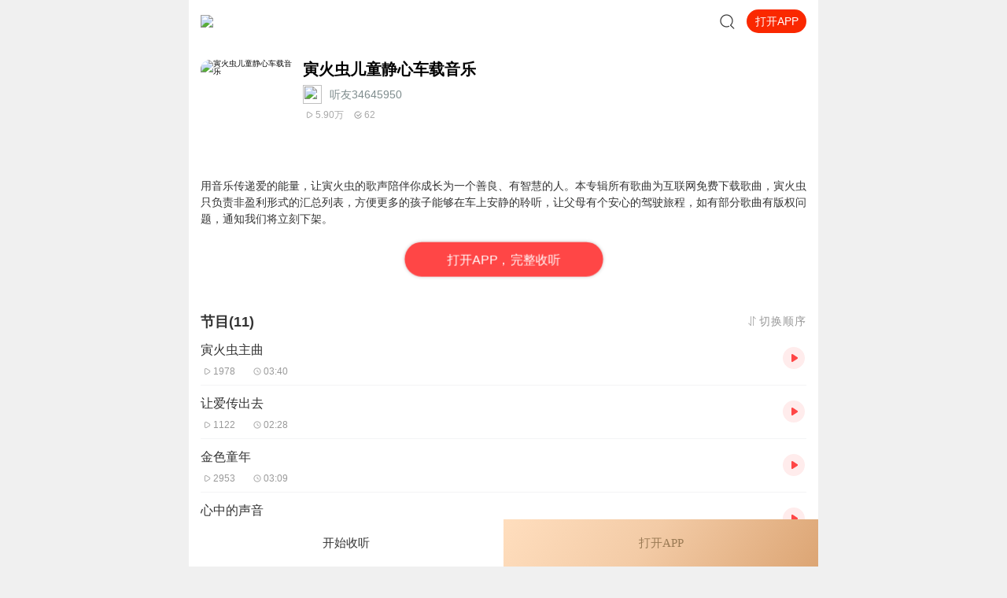

--- FILE ---
content_type: text/plain; charset=utf-8
request_url: https://hdaa.shuzilm.cn/report?v=1.2.0&e=1&c=1&r=6e6c3a56-6f73-4923-8101-a3f96a4d7f99
body_size: 300
content:
a9XrpyNXH4TDCWC69y4vaa+RRMOZbINeqBxNPplb6xYINCtsmXUklA1wHHlY+Q3QUaZlgUxkCNf+E4szsfdsdaUvzywSLkmuZLDeCrOADclTJ/RfXIVF1avZJiVkAE1nQGVjkzFFLRjA8tpe2+GUot3W+1ZEIoKmKdiTZAUj0Rdzk78o7AQlE/JvtB2/lSrxlB2/T7NqpeNWCAPTQ/FYjrYp30FixrjyZfnEaJUqyxS6SmfS5JhQP/LMtpGdAt5Uw6vyk8c7K286FtaTqlnFs1fgT+uij+H1eTSn6LMe3RI=

--- FILE ---
content_type: text/plain; charset=utf-8
request_url: https://hdaa.shuzilm.cn/report?v=1.2.0&e=1&c=1&r=ffb93301-3fce-46ac-9a54-18437ffc504e
body_size: 300
content:
a9XrpyNXH4TDCWC69y4vaa+RRMOZbINeqBxNPplb6xYINCtsmXUklA1wHHlY+Q3QUaZlgUxkCNf+E4szsfdsdaUvzywSLkmuZLDeCrOADclTJ/RfXIVF1avZJiVkAE1nQGVjkzFFLRjA8tpe2+GUot3W+1ZEIoKmKdiTZAUj0RfoRVnCS27T6FcH0iB00pEpVtRFdccrJbzSOjAJuv7WJlW9X5LSlvaIS0L3UBnt3rG6SmfS5JhQP/LMtpGdAt5Uw6vyk8c7K286FtaTqlnFs1fgT+uij+H1eTSn6LMe3RI=

--- FILE ---
content_type: text/plain; charset=utf-8
request_url: https://hdaa.shuzilm.cn/report?v=1.2.0&e=1&c=1&r=f09ad4f9-11a5-4dda-a60f-1a49c94b9fd0
body_size: 300
content:
a9XrpyNXH4TDCWC69y4vaa+RRMOZbINeqBxNPplb6xYINCtsmXUklA1wHHlY+Q3QUaZlgUxkCNf+E4szsfdsdaUvzywSLkmuZLDeCrOADclTJ/RfXIVF1avZJiVkAE1nQGVjkzFFLRjA8tpe2+GUot3W+1ZEIoKmKdiTZAUj0RcJuC6YNm/hBjY3IyY42hstZMyiag+SPjuqEdUg4fzmTK2P5PqRo5zXp0m2+HWOxLO6SmfS5JhQP/LMtpGdAt5Uw6vyk8c7K286FtaTqlnFs1fgT+uij+H1eTSn6LMe3RI=

--- FILE ---
content_type: text/plain; charset=UTF-8
request_url: https://m.ximalaya.com/revision/category/queryProductCategory?ptype=1&id=4883244
body_size: 1
content:
{"ret":200,"data":{"currentUid":0,"id":4883244,"ptype":1,"category":{"categoryId":2,"categoryPinyin":"yinyue","categoryTitle":"音乐","subcategoryId":137,"subcategoryName":"流行","subcategoryDisplayName":"流行","subcategoryCode":"liuxing"},"metas":[{"metaValueId":0,"metaDataId":0,"categoryId":2,"isSubCategory":false,"categoryName":"音乐","categoryPinyin":"yinyue","metaValueCode":"","metaDisplayName":"音乐","link":"/yinyue/"}],"channels":[]}}

--- FILE ---
content_type: text/plain; charset=utf-8
request_url: https://hdaa.shuzilm.cn/report?v=1.2.0&e=1&c=1&r=5daea20c-08b2-4414-bf18-ebd1716a0fc7
body_size: 300
content:
a9XrpyNXH4TDCWC69y4vaa+RRMOZbINeqBxNPplb6xYINCtsmXUklA1wHHlY+Q3QUaZlgUxkCNf+E4szsfdsdaUvzywSLkmuZLDeCrOADclTJ/RfXIVF1avZJiVkAE1nQGVjkzFFLRjA8tpe2+GUot3W+1ZEIoKmKdiTZAUj0Rf6K6TFiyLPb8m6YtgloxlQmCPozAGdUUWQTcJddRWnlsL9DH0L8LzitRQryXB1feK6SmfS5JhQP/LMtpGdAt5Uw6vyk8c7K286FtaTqlnFs1fgT+uij+H1eTSn6LMe3RI=

--- FILE ---
content_type: text/plain; charset=UTF-8
request_url: https://m.ximalaya.com/revision/rank/v4/element?rankingId=100006%2C100149%2C100007&pageNum=3
body_size: 3583
content:
{"ret":200,"data":{"rankingIds":[100006,100149,100007],"currentUid":0,"rankList":[{"count":3,"ids":[61310701,108239077,47517749],"coverPath":"http://fdfs.xmcdn.com/storages/2044-audiofreehighqps/FD/C6/GKwRIUEHFbW-AABTmAGtTEY9.jpg","title":"热播榜","rankId":100006,"subtitle":"全站每日最热的专辑排名","shareUrl":"","contentType":2,"albums":[{"id":61310701,"albumTitle":"凡人修仙传|杨洋主演影视原著|姜广涛配音多播版本","customTitle":"风月如剑，破天修仙","albumUrl":"/album/61310701","cover":"storages/fe9f-audiofreehighqps/D9/DA/GKwRIJEGGtnIAAOdbwEyhidG.jpeg","anchorUrl":"/zhubo/86341650","playCount":2453831439,"trackCount":2115,"description":"忘语原著，《凡人修仙传》精品有声剧，欢迎收听！内容简介 一个普通的山村穷小子，偶然之下，跨入到一个...","tagStr":"完结","isPaid":true,"price":"","isSubscribe":false,"categoryId":3,"categoryCode":"youshengshu","categoryTitle":"有声书","lastUpdateTrack":"杨洋邀你来听影视原著，提前解锁大结局","lastUpdateTrackUri":"/sound/891798236","vipType":0,"anchorName":"光合积木","lastUptrackAtStr":"2025-07","rankingPositionChange":0,"subscriptInfo":{"albumSubscriptValue":2,"url":"http://imagev2.xmcdn.com/storages/fbb1-audiofreehighqps/60/6D/GMCoOSIJzdFAAAAyewK5blj5.png"},"albumSubscript":2,"salePoint":"专辑播放量超24.5亿"},{"id":108239077,"albumTitle":"青山丨头陀渊演播丨轻松搞笑丨重生穿越丨古代权谋丨VIP免费 | 多人有声剧","customTitle":"若你问，谁是这江湖里的不归客？他会答，清风，明月，我。","albumUrl":"/album/108239077","cover":"storages/f5df-audiofreehighqps/96/70/GKwRIasMxSA5AAnJrQQizkhE.jpeg","anchorUrl":"/zhubo/10778196","playCount":248701342,"trackCount":475,"description":"【购买须知】 1、本作品为付费有声书，购买成功后，即可收听。2、版权归原作者所有，严禁翻录成任何形...","tagStr":"","isPaid":true,"price":"","isSubscribe":false,"categoryId":3,"categoryCode":"youshengshu","categoryTitle":"有声书","lastUpdateTrack":"青山 第475集 逃生（加更两集~）","lastUpdateTrackUri":"/sound/950852917","vipType":0,"anchorName":"头陀渊讲故事","lastUptrackAtStr":"20小时前","rankingPositionChange":0,"subscriptInfo":{"albumSubscriptValue":2,"url":"http://imagev2.xmcdn.com/storages/fbb1-audiofreehighqps/60/6D/GMCoOSIJzdFAAAAyewK5blj5.png"},"albumSubscript":2,"salePoint":"连载节目超四百集"},{"id":47517749,"albumTitle":"大奉打更人丨头陀渊领衔多人有声剧|畅听全集|王鹤棣、田曦薇主演影视剧原著|卖报小郎君","customTitle":"王鹤棣、田曦薇主演影视剧原著，畅听全集","albumUrl":"/album/47517749","cover":"storages/b482-audiofreehighqps/42/F6/GKwRIW4LR9utAAfalwNJaZve.jpeg","anchorUrl":"/zhubo/10778196","playCount":10367255877,"trackCount":1754,"description":"【冒泡有奖】听说杨千幻那厮要与我一较高下，我许七安要开始装叉了！快进入声音播放页戳下方输入框，冒...","tagStr":"完结","isPaid":true,"price":"","isSubscribe":false,"categoryId":3,"categoryCode":"youshengshu","categoryTitle":"有声书","lastUpdateTrack":"大奉打更人动画宣传片","lastUpdateTrackUri":"/sound/791353823","vipType":0,"anchorName":"头陀渊讲故事","lastUptrackAtStr":"2025-01","rankingPositionChange":0,"subscriptInfo":{"albumSubscriptValue":2,"url":"http://imagev2.xmcdn.com/storages/fbb1-audiofreehighqps/60/6D/GMCoOSIJzdFAAAAyewK5blj5.png"},"albumSubscript":2,"salePoint":"精品完本全集"}],"anchors":[]},{"count":3,"ids":[110668816,113099098,111228068],"coverPath":"http://fdfs.xmcdn.com/storages/1ce9-audiofreehighqps/43/C6/GMCoOR4HOTZeAABTmAHASb0B.jpeg","title":"新品榜","rankId":100149,"subtitle":"全站新品专辑排名","shareUrl":"","contentType":2,"albums":[{"id":110668816,"albumTitle":"重生回来：权势滔天丨头陀渊出品丨全景声丨都市爽文丨六道 | 热血丨重生丨VIP免费多人有声剧","customTitle":"从囚徒到警界利刃，这一世血债必偿， 携前世记忆闯警校，用警权撕碎所有阴谋","albumUrl":"/album/110668816","cover":"storages/8f52-audiofreehighqps/6F/3E/GAqh9sAM6wl3AAkkjgQ0_TFw.jpeg","anchorUrl":"/zhubo/10778196","playCount":75876576,"trackCount":359,"description":"内容简介 1998年，景云辉从十年牢狱的噩梦中惊醒，发现自己竟重生回改变命运的关键日——他刚为“兄弟”...","tagStr":"","isPaid":true,"price":"","isSubscribe":false,"categoryId":3,"categoryCode":"youshengshu","categoryTitle":"有声书","lastUpdateTrack":"重生回来：权势滔天 第359集 不速之客（搜新书《一路青云》）","lastUpdateTrackUri":"/sound/950832416","vipType":0,"anchorName":"头陀渊讲故事","lastUptrackAtStr":"22小时前","rankingPositionChange":0,"subscriptInfo":{"albumSubscriptValue":2,"url":"http://imagev2.xmcdn.com/storages/fbb1-audiofreehighqps/60/6D/GMCoOSIJzdFAAAAyewK5blj5.png"},"albumSubscript":2,"salePoint":"主播粉丝1602万"},{"id":113099098,"albumTitle":"无敌天命丨有声的紫襟演播丨青鸾峰上 | 全景声 | 热血逆袭丨热血爽文丨多人有声剧","customTitle":"谁言天命天注定？ 我命由我不由天！","albumUrl":"/album/113099098","cover":"storages/338e-audiofreehighqps/F0/B6/GKwRIDoNGXBEAAzSvQRJY6Lb.jpeg","anchorUrl":"/zhubo/1266964","playCount":22323846,"trackCount":288,"description":"内容简介 谁言天命天注定？我命由我不由天！声音出演 有声的紫襟 饰 旁白/叶天命男CV组 雾封华（紫襟团...","tagStr":"","isPaid":true,"price":"","isSubscribe":false,"categoryId":3,"categoryCode":"youshengshu","categoryTitle":"有声书","lastUpdateTrack":"第288集 妈妈！（1）【搜新书：别逼我当首富】","lastUpdateTrackUri":"/sound/950843911","vipType":0,"anchorName":"有声的紫襟","lastUptrackAtStr":"21小时前","rankingPositionChange":0,"subscriptInfo":{"albumSubscriptValue":2,"url":"http://imagev2.xmcdn.com/storages/fbb1-audiofreehighqps/60/6D/GMCoOSIJzdFAAAAyewK5blj5.png"},"albumSubscript":2,"salePoint":"连载节目超二百集"},{"id":111228068,"albumTitle":"从箭术开始修行 丨伍壹演播丨重生穿越丨王朝争霸丨VIP免费 | 多人有声剧","customTitle":"以凡弑神，箭定乾坤","albumUrl":"/album/111228068","cover":"storages/81f0-audiofreehighqps/59/41/GAqhp50M8hOxAALxggQ37Lhm.jpg","anchorUrl":"/zhubo/35310389","playCount":45727693,"trackCount":845,"description":"内容简介 陈三石穿越到王朝末年的乱世，幸好有爆肝系统傍身。他本想打猎挣钱，有朝一日去武馆学两手拳...","tagStr":"","isPaid":true,"price":"","isSubscribe":false,"categoryId":3,"categoryCode":"youshengshu","categoryTitle":"有声书","lastUpdateTrack":"从箭术开始修行 第844集 谋事（4）","lastUpdateTrackUri":"/sound/950993801","vipType":0,"anchorName":"伍壹先生","lastUptrackAtStr":"10小时前","rankingPositionChange":0,"subscriptInfo":{"albumSubscriptValue":2,"url":"http://imagev2.xmcdn.com/storages/fbb1-audiofreehighqps/60/6D/GMCoOSIJzdFAAAAyewK5blj5.png"},"albumSubscript":2,"salePoint":"最近一周更新"}],"anchors":[]},{"count":3,"ids":[9724463,71143288,63466746],"coverPath":"http://fdfs.xmcdn.com/storages/f93f-audiofreehighqps/F3/CE/GMCoOSEHFbZvAABTmAGtTMZl.jpg","title":"免费榜","rankId":100007,"subtitle":"全站最热的免费专辑排名","shareUrl":"","contentType":2,"albums":[{"id":9724463,"albumTitle":"《剑来》上 · 烽火戏诸侯&大斌","customTitle":"雪中树风骨，剑来正三观","albumUrl":"/album/9724463","cover":"storages/e8b3-audiofreehighqps/F2/36/GKwRIJEKmdQJAASE_wMCw5ry.jpeg","anchorUrl":"/zhubo/2342717","playCount":2253151648,"trackCount":885,"description":"新书力荐:《临安不夜侯》穿越&权谋，文本智商双在线，点击进入长篇仙侠玄幻小说《剑来》上部，重燃热血...","tagStr":"完结","isPaid":false,"price":"","isSubscribe":false,"categoryId":3,"categoryCode":"youshengshu","categoryTitle":"有声书","lastUpdateTrack":"《剑来》后续收听须知","lastUpdateTrackUri":"/sound/125500527","vipType":0,"anchorName":"大斌","lastUptrackAtStr":"2018-09","rankingPositionChange":0,"subscriptInfo":{"albumSubscriptValue":-1,"url":""},"albumSubscript":-1,"salePoint":"专辑订阅量超233.7万"},{"id":71143288,"albumTitle":"大秦：不装了，你爹我是秦始皇丨全本免费丨爆笑穿越丨伍壹剧社多人剧|赵家继承人秦朝","customTitle":"爆笑穿越，坑爹造反","albumUrl":"/album/71143288","cover":"storages/d7e2-audiofreehighqps/F6/00/GKwRIaIG_y4sABAAAAGkNjOk.jpeg","anchorUrl":"/zhubo/407193654","playCount":3735866248,"trackCount":1568,"description":"伍壹先生新书上架，阅文头部历史小说《满唐华彩》，点击这里即可收听，感谢支持~内容简介 赵浪一觉醒来...","tagStr":"完结","isPaid":false,"price":"","isSubscribe":false,"categoryId":3,"categoryCode":"youshengshu","categoryTitle":"有声书","lastUpdateTrack":"大秦：雅骚 005 | 新书上架，欢迎订阅","lastUpdateTrackUri":"/sound/721003777","vipType":0,"anchorName":"伍壹剧社","lastUptrackAtStr":"2024-04","rankingPositionChange":0,"subscriptInfo":{"albumSubscriptValue":-1,"url":""},"albumSubscript":-1,"salePoint":"专辑播放量超37.3亿"},{"id":63466746,"albumTitle":"岩中花述","customTitle":"成熟女性视角下的女性议题","albumUrl":"/album/63466746","cover":"storages/b16b-audiofreehighqps/D3/DA/GKwRIMAKUseZAAGMVwLoDarU.jpeg","anchorUrl":"/zhubo/452597657","playCount":18465098,"trackCount":76,"description":"欢迎来到智性女性的精神衣橱，本节目是由意大利品牌GIADA为GIADA WOMAN推出的一档播客节目。见识过世界...","tagStr":"","isPaid":false,"price":"","isSubscribe":false,"categoryId":1006,"categoryCode":"qita","categoryTitle":"其他","lastUpdateTrack":"S8E7 鲁豫对话李银河 | 从「三反」到 「银河」，她走出了时代","lastUpdateTrackUri":"/sound/944914550","vipType":0,"anchorName":"GIADA_岩中花述","lastUptrackAtStr":"21天前","rankingPositionChange":0,"subscriptInfo":{"albumSubscriptValue":65,"url":"http://imagev2.xmcdn.com/storages/85f9-audiofreehighqps/2E/F8/GKwRIaIIQzmjAAAG_AIgdbuU.png"},"albumSubscript":65,"salePoint":"专辑评分9.5分"}],"anchors":[]}]}}

--- FILE ---
content_type: text/plain; charset=utf-8
request_url: https://hdaa.shuzilm.cn/report?v=1.2.0&e=1&c=1&r=fb61cad8-036b-45a9-8266-e1a7c011aa1b
body_size: 300
content:
a9XrpyNXH4TDCWC69y4vaa+RRMOZbINeqBxNPplb6xYINCtsmXUklA1wHHlY+Q3QUaZlgUxkCNf+E4szsfdsdaUvzywSLkmuZLDeCrOADclTJ/RfXIVF1avZJiVkAE1nQGVjkzFFLRjA8tpe2+GUot3W+1ZEIoKmKdiTZAUj0RfIA1yG4JkH8au5Gye45S7kCVNrqy4Ttj6a8/1TMObjZ9C1IvMgQ74crBpWo/qOEK26SmfS5JhQP/LMtpGdAt5Uw6vyk8c7K286FtaTqlnFs1fgT+uij+H1eTSn6LMe3RI=

--- FILE ---
content_type: application/javascript; charset=utf-8
request_url: https://s1.xmcdn.com/yx/ximalaya-mobile-resource/last/dist/scripts/9a6d13.js
body_size: 3639
content:
(window.__award__=window.__award__||[]).push([[7],{395:function(e,t,a){"use strict";Object.defineProperty(t,"__esModule",{value:!0}),t.default=t._1144866434=void 0;var n=function(e,t){if(!t&&e&&e.__esModule)return e;if(null===e||"object"!=typeof e&&"function"!=typeof e)return{default:e};var a=b(t);if(a&&a.has(e))return a.get(e);var n={},l=Object.defineProperty&&Object.getOwnPropertyDescriptor;for(var r in e)if("default"!==r&&Object.prototype.hasOwnProperty.call(e,r)){var u=l?Object.getOwnPropertyDescriptor(e,r):null;u&&(u.get||u.set)?Object.defineProperty(n,r,u):n[r]=e[r]}n.default=e,a&&a.set(e,n);return n}(a(0)),l=a(34),r=a(3),u=a(472),o=y(a(473)),i=y(a(590)),s=a(593),c=a(33),d=a(444),m=y(a(423)),p=y(a(435)),f=y(a(430));function y(e){return e&&e.__esModule?e:{default:e}}function b(e){if("function"!=typeof WeakMap)return null;var t=new WeakMap,a=new WeakMap;return(b=function(e){return e?a:t})(e)}class g extends n.Component{static routeDidUpdate(e,t,a){(0,u.onPageEntered)(a)}static routeWillLeave(e,t,a){(0,u.onPageExited)(),a()}componentDidMount(){const{location:{search:e}}=this.props,t=(0,r.getParam)(e,"from");t&&(0,r.setCookie)("from",t,{expires:1})}componentWillUnmount(){document.body.style.paddingTop="initial",(0,u.willUnMount)()}render(){const{title:e,cover:t,fullUrl:a,updatedTime:u,match:{params:{albumId:o}={}},location:{search:s=""},isOffline:y,categoryId:b,noJump:g}=this.props;return n.default.createElement(n.default.Fragment,null,n.default.createElement(m.default,null),n.default.createElement("div",{className:"page _YW"},n.default.createElement(i.default,{albumId:o,tabType:(0,c.parseQuery)(s,"tabType"),noJump:g}),n.default.createElement(l.Head,{script:[{type:"application/ld+json",innerHTML:`{\n                "@context": "https://ziyuan.baidu.com/contexts/cambrian.jsonld",\n                "@id": "${(0,r.htmlEncode)(a)}",\n                "appid": "1577215662899670",\n                "title": "${e}",\n                "images": ["${"https:"+t}"],\n                "pubDate": "${(0,d.dateString)(u||Date.now())}"\n                }`}]})),n.default.createElement(p.default,null),n.default.createElement(f.default,{visible:y,title:e,pageType:"album",categoryId:b}))}}g.model=o.default,g.getInitialProps=s.getInitialProps;var h=g;t.default=h;t._1144866434=0},590:function(e,t,a){"use strict";Object.defineProperty(t,"__esModule",{value:!0}),t.default=void 0;var n=b(a(0)),l=a(32),r=f(a(484)),u=b(a(135)),o=a(23),i=f(a(143)),s=a(21),c=f(a(591)),d=f(a(498)),m=a(432),p=a(472);function f(e){return e&&e.__esModule?e:{default:e}}function y(e){if("function"!=typeof WeakMap)return null;var t=new WeakMap,a=new WeakMap;return(y=function(e){return e?a:t})(e)}function b(e,t){if(!t&&e&&e.__esModule)return e;if(null===e||"object"!=typeof e&&"function"!=typeof e)return{default:e};var a=y(t);if(a&&a.has(e))return a.get(e);var n={},l=Object.defineProperty&&Object.getOwnPropertyDescriptor;for(var r in e)if("default"!==r&&Object.prototype.hasOwnProperty.call(e,r)){var u=l?Object.getOwnPropertyDescriptor(e,r):null;u&&(u.get||u.set)?Object.defineProperty(n,r,u):n[r]=e[r]}return n.default=e,a&&a.set(e,n),n}var g=(0,l.connect)((function(){let{albumPage:{albumType:e,payTypeUserMask:t,payType:a,isBindCommunitiy:n}={}}=arguments.length>0&&void 0!==arguments[0]?arguments[0]:{};return{albumType:e,payTypeUserMask:t,payType:a,isBindCommunitiy:n}}))((e=>{let{albumType:t,payTypeUserMask:a,albumId:l,payType:f,isBindCommunitiy:y,tabType:b,noJump:g}=e,h=i.default;switch(a){case 0:case 1:h=c.default;break;case 2:h=3===t?d.default:c.default}(0,n.useEffect)((()=>{(0,p.webPageUbt)({isStart:!0,isCampMark:`${2===a&&3===t}`,payType:f})}),[a,t,f]);const _=2===a&&3===t,v=`iting://open?msg_type=13&album_id=${l}`;return n.default.createElement(s.LazyImageProvider,null,(0,o.isMpEnv)()&&n.default.createElement(r.default,null),_?n.default.createElement(u.default,{showBlackBar:_,homeWakeUbt:()=>(0,m.trackWakeUbt)({name:"01",moduleName:"免费-顶部条"}),tingUrl:v}):n.default.createElement(u.HeaderFixed,{isHome:!0,showSearchIcon:!0,hideJump:g,homeWakeUbt:()=>(0,m.trackWakeUbt)({name:"01",moduleName:"免费-顶部条"}),tingUrl:v}),n.default.createElement(h,{albumId:l,tingUrl:v,noJump:g,isBindCommunitiy:y,tabType:b,payTypeUserMask:a}))}));t.default=g},591:function(e,t,a){"use strict";Object.defineProperty(t,"__esModule",{value:!0}),t.default=t._1255649074=void 0;var n=function(e,t){if(!t&&e&&e.__esModule)return e;if(null===e||"object"!=typeof e&&"function"!=typeof e)return{default:e};var a=y(t);if(a&&a.has(e))return a.get(e);var n={},l=Object.defineProperty&&Object.getOwnPropertyDescriptor;for(var r in e)if("default"!==r&&Object.prototype.hasOwnProperty.call(e,r)){var u=l?Object.getOwnPropertyDescriptor(e,r):null;u&&(u.get||u.set)?Object.defineProperty(n,r,u):n[r]=e[r]}n.default=e,a&&a.set(e,n);return n}(a(0)),l=f(a(464)),r=f(a(465)),u=f(a(490)),o=f(a(493)),i=f(a(468)),s=f(a(495)),c=f(a(496)),d=f(a(134)),m=f(a(592)),p=f(a(470));function f(e){return e&&e.__esModule?e:{default:e}}function y(e){if("function"!=typeof WeakMap)return null;var t=new WeakMap,a=new WeakMap;return(y=function(e){return e?a:t})(e)}t.default=e=>{let{payTypeUserMask:t=0,isOldPath:a,isAlbumComment:f,tingUrl:y,noJump:b}=e;(0,n.useRef)();return n.default.createElement("div",{className:"album-page free page j_y"},n.default.createElement(m.default,{noJump:b}),n.default.createElement(o.default,null),n.default.createElement(l.default,{height:100,maskHeight:85,stretchMorePosition:5}),n.default.createElement(r.default,{className:"album-btn-v2 j_y"}),n.default.createElement(u.default,{styleType:"v2",isOpenApp:b}),n.default.createElement(c.default,{title:f?"精选用户评论":void 0}),n.default.createElement(s.default,{title:"相关推荐",showLoadMore:!1,lazyImage:!1,isOpenApp:b}),n.default.createElement(p.default,null),n.default.createElement(d.default,null,n.default.createElement(i.default,{iting:y})))};t._1255649074=0},592:function(e,t,a){"use strict";Object.defineProperty(t,"__esModule",{value:!0}),t.default=t._3679970876=void 0;var n=o(a(0)),l=a(21),r=a(32),u=o(a(138));function o(e){return e&&e.__esModule?e:{default:e}}var i=(0,r.connect)((e=>{let{albumPage:{albumInfo:t,anchorInfo:a}={}}=e;const{cover:n,title:l,playCount:r,subscribeCount:u}=t||{},{id:o,nickname:i,avatarUrl:s}=a;return{cover:n,title:l,playCount:r,subscribeCount:u,authorId:o,nickName:i,authorCover:s}}))((e=>{let{cover:t,title:a,playCount:r,subscribeCount:o,authorId:i,nickName:s,authorCover:c,noJump:d}=e;return n.default.createElement("div",{className:"album-detail _de"},n.default.createElement("div",{className:"album-cover _de"},n.default.createElement(l.ImageView,{lazy:!1,src:t,alt:a,key:t})),n.default.createElement("div",{className:"album-content _de"},n.default.createElement("h1",{className:"album-title  _de"},a),n.default.createElement(u.default,{isSchemaLink:d,className:"album-author _de",to:d?`iting://open?msg_type=12&uid=${i}`:`/zhubo/${i}`},n.default.createElement(l.ImageView,{className:"author-cover _de",src:c}),n.default.createElement("span",{className:"ellipsis _de"},s)),n.default.createElement("div",{className:"count _de"},r&&n.default.createElement("span",{className:"_de"},n.default.createElement("i",{className:"_de"}),n.default.createElement("span",{className:"_de"},r)),o&&n.default.createElement("span",{className:"_de"},n.default.createElement("i",{className:"_de"}),n.default.createElement("span",{className:"_de"},o)))))}));t.default=i;t._3679970876=0},593:function(e,t,a){"use strict";Object.defineProperty(t,"__esModule",{value:!0}),t.getInitialProps=async function(e){let{match:{params:{albumId:t}},req:a,query:m,store:p,setAward:f}=e;if((0,u.redirectIting)(a,`iting://open?msg_type=13&album_id=${t}`),!(0,r.isValidId)(t))throw{status:404,message:"albumId不存在"};let y,b={},g="";const{dispatch:h}=p,_=(0,n.getAlbumInfo)(t);let v,I="",k={};try{b=await _;const{albumType:e,payTypeUserMask:r,campPhraseInfo:u,metaInfos:o,payType:p,vipPayType:f,ximiPayType:P,id:T,anchorId:E,albumInfo:{categoryId:w}}=b;y=e,a&&(g="https://"+a.header.host+a.url);const{context:M}=m;let O;h({type:"albumPage/updateState",payload:{albumType:y,context:M,campPhraseInfo:u,payType:p,id:T,metaInfos:o,vipPayType:f,ximiPayType:P,payTypeUserMask:r,anchorId:E,comments:{}}});const j=(0,l.getAnchorInfo)(E);b.trackAsc=!0;const $=(0,i.getAlbumTitle)({albumId:t}),U=(0,s.getAlbumTdkInfo)(t),N=(0,s.getMetaInfos)({type:"album",id:t});if(r<2||3!==y){const e=(0,d.getSearchRecAlbums)({albumId:t,kw:b.albumInfo.title,pageSize:5}),l=[];O=(0,n.getTracks)({page:1,pageSize:10,albumId:t},a);const r=(0,n.getComments)({page:1,pageSize:10,albumId:t}),u=[],o=(0,c.queryRankById)({ids:[100006,100149,100007],pageNum:3},a);await Promise.all([e,l,j,O,r,$,U,u,N,o]).then((async e=>{b.classicAlbums=e[0],b.relateAlbums={list:e[9].albumRankList},b.anchorInfo=e[2],b.trackPageInfo=e[3],b.comments=e[4],I=e[5],k=e[6],v=e[8]}))}else O=3===y?(0,n.getTrainTracks)({albumId:t}):(0,n.getTracks)({page:1,pageSize:10,albumId:t,asc:!0,isFreeFirst:!0},a),await Promise.all([(0,n.getComments)({page:1,pageSize:10,albumId:t}),O,j,$,U,N]).then((async e=>{b.comments=e[0],b.trackPageInfo=e[1],b.anchorInfo=e[2],I=e[3],k=e[4],v=e[5]}))}catch(e){throw e.status||(e.status=500,e.msg=`albumPage ${t}`),e}const{comments:P,trackPageInfo:T,relateAlbums:E,albumInfo:w,richInfo:M,classicAlbums:O,anchorInfo:j,payTypeUserMask:$,userPermission:U,payType:N,vipPayType:C,trackAsc:A,visibleStatus:W}=b,{title:S,includeTrackCount:D}=w,{nickname:x}=j,{trackTitle:z}=k,J=[];v&&v.channels&&v.channels.slice(0,5).forEach((e=>{J.push(e.channelName)}));(0,r.setTdkData)({tdkKeywords:`${I}有声书, ${I}听书, ${I}下载, ${I}全集${J.length?`, ${J.join(", ")}`:""}`,title:`${S}${I?`_《${I}》`:""}在线收听免费下载 - 喜马拉雅手机版`,description:`欢迎收听由主播${x}创作的【${S}】，目前已更新${D}个节目，最新音频章节“${z}”。${J.join("、")}有声读物推荐，高清全集在线收听，小说完整版打包下载。`},f),M&&M.richIntro&&(M.richIntro=M.richIntro.replace(/src=(["'])/g,"data-src=$1"));const B=(0,o.isResourceOffline)("album",W);return h({type:"albumPage/updateState",payload:{comments:P,trackPageInfo:T,relateAlbums:E,albumInfo:w,richInfo:M,classicAlbums:O,anchorInfo:j,trackAsc:A,isOffline:B}}),{...w,fullUrl:g,payTypeUserMask:$,userPermission:U,payType:N,vipPayType:C,isOffline:B,noJump:!!m.scid}};var n=a(424),l=a(33),r=a(3),u=a(23),o=a(425),i=a(474),s=a(502),c=a(443),d=a(471)}}]);
//# sourceMappingURL=http://sourcemap.ximalaya.com/ximalaya-mobile/dist/scripts/9a6d13.js.map

--- FILE ---
content_type: text/plain; charset=utf-8
request_url: https://hdaa.shuzilm.cn/report?v=1.2.0&e=1&c=1&r=f094ca2b-ff70-44c2-89fa-6014e44036d5
body_size: 300
content:
a9XrpyNXH4TDCWC69y4vaa+RRMOZbINeqBxNPplb6xYINCtsmXUklA1wHHlY+Q3QUaZlgUxkCNf+E4szsfdsdaUvzywSLkmuZLDeCrOADclTJ/RfXIVF1avZJiVkAE1nQGVjkzFFLRjA8tpe2+GUot3W+1ZEIoKmKdiTZAUj0RdBXyfGYYnVWQCVIpaannIi4Lhvb51dygUknrOU1FcU3n8O7PR9lxMIgZ02RiMzqWS6SmfS5JhQP/LMtpGdAt5Uw6vyk8c7K286FtaTqlnFs1fgT+uij+H1eTSn6LMe3RI=

--- FILE ---
content_type: text/plain; charset=UTF-8
request_url: https://m.ximalaya.com/revision/search/rec/album?albumId=4883244&kw=%E5%AF%85%E7%81%AB%E8%99%AB%E5%84%BF%E7%AB%A5%E9%9D%99%E5%BF%83%E8%BD%A6%E8%BD%BD%E9%9F%B3%E4%B9%90&rows=5
body_size: 3958
content:
{"ret":200,"data":{"illegal":false,"kw":"寅火虫儿童静心车载音乐","warnWord":"","album":{"docs":[{"playCount":1655685344,"coverPath":"http://imagev2.xmcdn.com/storages/b3d2-audiofreehighqps/91/8E/GMCoOSAFquG2AAU4zwEKNohZ.png!op_type=3&columns=290&rows=290&magick=png","title":"《夜色钢琴曲》","uid":16550049,"url":"/album/291718","categoryPinyin":"yinyue","categoryId":2,"intro":"《夜色钢琴曲》最新专辑上线啦 我的新专辑《夜色钢琴曲 最新专辑》（点击跳转）已经上线，新专辑是《夜色钢琴曲》的升级版，我精选了诸多经典原创作品与大家分享，愿未来的每一个夜晚，大家在钢琴曲的陪伴下，能够卸下身体的浮躁与焦虑，内心不再孤单与慌...","albumId":291718,"isPaid":false,"isFinished":1,"categoryTitle":"音乐","createdAt":1414258385000,"isV":true,"updatedAt":1768831869000,"isVipFree":false,"nickname":"夜色钢琴曲赵海洋","anchorPic":"storages/3984-audiofreehighqps/2F/32/CMCoOR8DtTRvAAH41wBzQYng.jpg","customTitle":"全站最高播放量钢琴曲 | 沐在的音乐月光下，洗涤凡尘心垢","verifyType":1,"vipFreeType":0,"tracksCount":497,"priceTypes":[],"anchorUrl":"/zhubo/16550049","richTitle":"《夜色钢琴曲》","vipType":0,"albumSubscript":-1,"lastUpTrackTitle":"《心底》夜色钢琴曲","lastUpTrackId":947191097},{"playCount":21531078,"coverPath":"http://imagev2.xmcdn.com/storages/52bd-audiofreehighqps/28/1A/GMCoOSYHuRO-AANjDAH1bW1p.jpeg!op_type=3&columns=290&rows=290&magick=png","title":"雨声精选（1小时）纯享大自然助眠催眠-雷雨声，下雨","uid":63906789,"url":"/album/74234855","categoryPinyin":"yinyue","categoryId":2,"intro":"本专辑，是张玎为您千挑万选的“雨声”。每条音频1小时，中间没有打扰。有轻柔细雨、淅淅沥沥；雨滴入水，滴答作响；隐隐雷声，隆隆为伴；流水潺潺，映入耳畔。这里没有音乐、没有人为的造作、没有人声。纯享的大自然原始的雨声。---------------------会...","albumId":74234855,"isPaid":false,"isFinished":0,"categoryTitle":"音乐","createdAt":1675841939000,"isV":true,"updatedAt":1768907493000,"isVipFree":false,"nickname":"张玎生酮减肥","anchorPic":"group63/M0A/9E/39/wKgMaF0Uv7fi88I7AAB16Z49TZE324.jpg","customTitle":"精选下雨声，助眠，大自然白噪音","verifyType":2,"vipFreeType":0,"tracksCount":181,"priceTypes":[],"anchorUrl":"/zhubo/63906789","richTitle":"雨声精选（1小时）纯享大自然助眠催眠-雷雨声，下雨","vipType":0,"albumSubscript":-1,"lastUpTrackTitle":"2026年01月世界精选1小时-铁皮屋顶下雨声，雷雨声，催眠背景音，真实雨声，下雨声","lastUpTrackId":950696301},{"playCount":27904088,"coverPath":"http://imagev2.xmcdn.com/group74/M00/D2/F1/wKgO0l6Wc-Ohvoa2AAWSIGq5Kwg65.jpeg!op_type=3&columns=290&rows=290&magick=png","title":"行星钵音疗愈全集|深度催眠 冥想放松 全身心深度按摩","uid":29441645,"url":"/album/23187843","categoryPinyin":"yinyue","categoryId":2,"intro":"2块钱，你能得到什么？▼ 1次全身心的深度按摩钵目前已广泛地被应用于美容Spa和按摩养生馆的疗程中，许多疗愈师使用铜钵在身体上，发现5分钟铜钵按摩的深度放松，效果远远超过了半小时的徒手按摩。▼ 1次调理身体的黄金养生机会科学表明，钵的声音有助于延缓机体衰老，消除身体生理疼痛，舒经活血，有效缓解神经系统问题、免疫系统问题、关节骨骼筋键问题、心脑血管问题等。▼ 1次有效缓解失眠、抑郁的幸福体验只要闭目聆听，你一定能产生困意。当你醒来，内心又会非常平静、喜悦、祥和，对生活充满自信。▼ 1次抚慰心灵的自我疗愈钵的最大作用，就是可以引领人的脑波从愤怒的30赫兹降到8赫兹的阿尔法波。情绪压抑、感情创伤、心情忧闷等困扰，都可以立即得到释放与平衡。这张钵音疗愈专辑有什么不同？▼ 最科学人体内的水占65%-70%，当钵的声音与振动作用于人体时，钵的频率就经由水的共振特性，传达到人体相应频率的器官，从而起到调节机能的作用。▼ 最有效钵是当今世界最好的自然疗法之一。作为当今全世界流行的自然顺势疗法，这种温和而深入的声音疗愈方式，可以迅速地让人放松、舒压、疗愈，进入宁静、安定、喜悦、身心合一状态。▼ 最完整这张专辑包含了钵音疗愈的全频率段，是国内最全、最完整的钵音疗愈专辑。购买须知1、这是一张单曲付费的专辑，订阅成功后，即可收听更新的全部曲目（共41首，不定期更新）。2、本专辑版权归原作者所有，严禁翻录成任何形式，严禁在任何第三方平台传播，违者将追究其法律责任。3、如在充值/购买缓解遇到问题，您可通过页面右上方按钮，将页面分享至微信内使用微信支付完成购买。4、在购买过程中，如果您有任何问题，可以在微信搜索公众号【bestxmly】或搜索【喜马拉雅付费精品】来随时咨询问题，客服小伙伴会为您贴心解答，或直接拨打客服电话： 400-838-5616","albumId":23187843,"isPaid":true,"isFinished":2,"categoryTitle":"音乐","createdAt":1556600190000,"isV":true,"updatedAt":1766390765000,"isVipFree":false,"nickname":"声谷","anchorPic":"group14/M09/6E/6C/wKgDZFXxpeOx2LreAADV3oXRHvs625.jpg","customTitle":"包含41个音疗频率，国内最全、最完整的钵音疗愈专辑","verifyType":1,"vipFreeType":1,"displayPriceWithUnit":"2.00喜点/集","discountedPriceWithUnit":"2.00喜点/集","tracksCount":41,"priceTypes":[{"free_track_count":0,"price_unit":"喜点/集","price_type_id":1,"price":"2.00","total_track_count":0,"id":23187843,"discounted_price":"2.00"}],"anchorUrl":"/zhubo/29441645","richTitle":"行星钵音疗愈全集|深度催眠 冥想放松 全身心深度按摩","vipType":2,"albumSubscript":2,"lastUpTrackTitle":"水星（107.245赫兹）-促进新陈代谢、调节内分泌系统","lastUpTrackId":182076976},{"playCount":90785358,"coverPath":"http://imagev2.xmcdn.com/group49/M0A/46/2A/wKgKmFuwINazoA7_AATeIa5wdQk013.jpg!op_type=3&columns=290&rows=290&magick=png","title":"催眠音乐[深度睡眠]静心安眠入眠","uid":66261471,"url":"/album/18600554","categoryPinyin":"yinyue","categoryId":2,"intro":"欢迎关注本专辑，冥想内容陆续更新中。薇芯~｢su06123456789｣关于重塑心灵 ·喜马拉雅百万粉丝疗愈品牌。·独家高品质课程合作伙伴。·专业的心理学精英制作团队。热门课程 14天战胜焦虑症︱告别失眠恐惧（←点击收听）21天战胜强迫症|亦止法实操课（←点...","albumId":18600554,"isPaid":false,"isFinished":1,"categoryTitle":"音乐","createdAt":1538269415000,"isV":true,"updatedAt":1768996800000,"isVipFree":false,"nickname":"重塑心灵心理训练中心","anchorPic":"group22/M04/48/0E/wKgJLlhwrueg70lKAAHc97sn8Vk540.jpg","customTitle":"冥想，带你进入深度睡眠","verifyType":2,"vipFreeType":0,"tracksCount":855,"priceTypes":[],"anchorUrl":"/zhubo/66261471","richTitle":"催眠音乐[深度睡眠]静心安眠入眠","vipType":0,"albumSubscript":-1,"lastUpTrackTitle":"深夜助眠•睡前冥想：放松安神，减压御用","lastUpTrackId":883993982},{"playCount":39298298,"coverPath":"http://imagev2.xmcdn.com/storages/d097-audiofreehighqps/0B/3A/GMCoOSUJD9yMAAHQegJz5g4H.jpg!op_type=3&columns=290&rows=290&magick=png","title":"8090经典流行歌曲","uid":117664288,"url":"/album/41815673","categoryPinyin":"yinyue","categoryId":2,"intro":"《8090经典怀旧歌曲》是一档专门打造的喜马拉雅专辑，旨在带领听众重温那个美好的年代，回忆起那些经典的音乐作品。在这个专辑中，我们将搜罗整理了大量当年风靡一时、令人难忘的经典歌曲，带您重新感受并探讨这些歌曲背后的故事与情感。感谢喜马拉雅平台...","albumId":41815673,"isPaid":false,"isFinished":0,"categoryTitle":"音乐","createdAt":1600145802000,"isV":true,"updatedAt":1768934200000,"isVipFree":false,"nickname":"神奇之道","anchorPic":"group85/M03/6E/DF/wKg5JV9fViOTzYzyAAB7czLmXG8464.jpg","customTitle":"80 90 经典怀旧歌曲","verifyType":1,"vipFreeType":0,"tracksCount":1227,"priceTypes":[],"anchorUrl":"/zhubo/117664288","richTitle":"8090经典流行歌曲","vipType":0,"albumSubscript":-1,"lastUpTrackTitle":"情歌精选 全都是回忆翻唱合集","lastUpTrackId":946793336}],"pageSize":5,"currentPage":1,"sc":{},"total":5,"totalPage":1,"index":999}}}